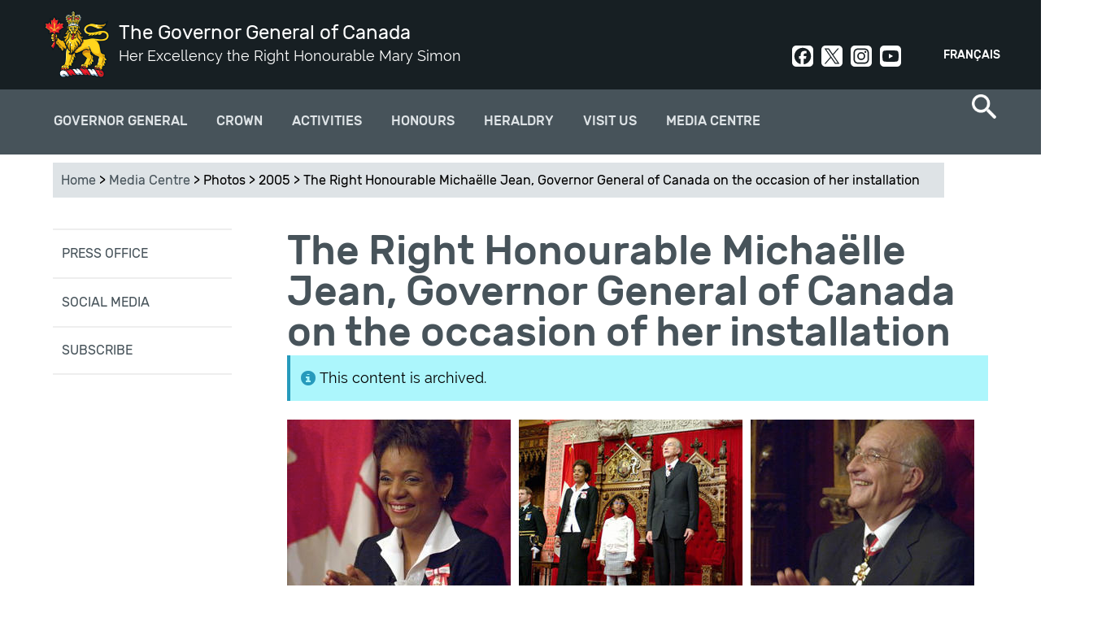

--- FILE ---
content_type: text/html; charset=utf-8
request_url: https://www.gg.ca/en/media/photos/2005/right-honourable-michaelle-jean-governor-general-canada-occasion-her-installation
body_size: 11071
content:
<!DOCTYPE html>
<!--[if lt IE 7]><html class="lt-ie9 lt-ie8 lt-ie7" lang="en" dir="ltr"><![endif]-->
<!--[if IE 7]><html class="lt-ie9 lt-ie8" lang="en" dir="ltr"><![endif]-->
<!--[if IE 8]><html class="lt-ie9" lang="en" dir="ltr"><![endif]-->
<!--[if gt IE 8]><!--><html lang="en" dir="ltr" prefix="og: http://ogp.me/ns# article: http://ogp.me/ns/article# book: http://ogp.me/ns/book# profile: http://ogp.me/ns/profile# video: http://ogp.me/ns/video# product: http://ogp.me/ns/product# content: http://purl.org/rss/1.0/modules/content/ dc: http://purl.org/dc/terms/ foaf: http://xmlns.com/foaf/0.1/ rdfs: http://www.w3.org/2000/01/rdf-schema# sioc: http://rdfs.org/sioc/ns# sioct: http://rdfs.org/sioc/types# skos: http://www.w3.org/2004/02/skos/core# xsd: http://www.w3.org/2001/XMLSchema#"><!--<![endif]-->
<head>
<meta charset="utf-8" />
<link rel="shortcut icon" href="https://www.gg.ca/sites/all/themes/osgg_full_width/favicon.ico" type="image/vnd.microsoft.icon" />
<meta name="viewport" content="width=device-width, initial-scale=1.0, user-scalable=yes" />
<meta name="MobileOptimized" content="width" />
<meta name="HandheldFriendly" content="1" />
<meta name="apple-mobile-web-app-capable" content="yes" />
<meta name="generator" content="Drupal 7 (http://drupal.org)" />
<link rel="canonical" href="https://www.gg.ca/en/media/photos/2005/right-honourable-michaelle-jean-governor-general-canada-occasion-her-installation" />
<link rel="shortlink" href="https://www.gg.ca/en/node/9183" />
<meta property="og:site_name" content="The Governor General of Canada" />
<meta property="og:type" content="article" />
<meta property="og:title" content="The Right Honourable Michaëlle Jean, Governor General of Canada on the occasion of her installation" />
<meta property="og:url" content="https://www.gg.ca/en/media/photos/2005/right-honourable-michaelle-jean-governor-general-canada-occasion-her-installation" />
<meta property="og:updated_time" content="2018-07-19T13:52:33-04:00" />
<meta name="twitter:card" content="summary" />
<meta name="twitter:title" content="The Right Honourable Michaëlle Jean, Governor General of Canada on" />
<meta name="twitter:url" content="https://www.gg.ca/en/media/photos/2005/right-honourable-michaelle-jean-governor-general-canada-occasion-her-installation" />
<meta property="article:published_time" content="2005-09-27T00:00:00-04:00" />
<meta property="article:modified_time" content="2018-07-19T13:52:33-04:00" />
<meta name="dcterms.title" content="The Right Honourable Michaëlle Jean, Governor General of Canada on the occasion of her installation" />
<meta name="dcterms.creator" content="Office of the Secretary to the Governor General" />
<meta name="dcterms.type" content="Text" />
<meta name="dcterms.format" content="text/html" />
<meta name="dcterms.identifier" content="https://www.gg.ca/en/media/photos/2005/right-honourable-michaelle-jean-governor-general-canada-occasion-her-installation" />
<meta name="dcterms.language" content="eng" />
<meta name="dcterms.created" content="2005-09-27T00:00-04:00" />
<meta name="dcterms.modified" content="2018-07-19T13:52-04:00" />
<meta name="dcterms.spatial" content="Canada" />
<title>The Right Honourable Michaëlle Jean, Governor General of Canada on the occasion of her installation | The Governor General of Canada</title>
<link type="text/css" rel="stylesheet" href="https://www.gg.ca/sites/default/files/css/css_xE-rWrJf-fncB6ztZfd2huxqgxu4WO-qwma6Xer30m4.css" media="all" />
<link type="text/css" rel="stylesheet" href="https://www.gg.ca/sites/default/files/css/css_DHcXHPYBSjIVaCQZEG4ZlpLkvslnFlBCnQUCzlbRBio.css" media="all" />
<link type="text/css" rel="stylesheet" href="https://www.gg.ca/sites/default/files/css/css_BHJ3NNIx4HFdf3j21CaFrmkQBpgMyQLx2oVNMXFUe40.css" media="all" />
<link type="text/css" rel="stylesheet" href="https://www.gg.ca/sites/default/files/css/css_j3yj1epq62xPBM8-TobN6iub7M2CSsCwy1g3T0MDDY8.css" media="all" />
<link type="text/css" rel="stylesheet" href="https://www.gg.ca/sites/default/files/css/css_uf--z9gGcss5s-hGrBImL3Y9tWw14XGYf1k6U8EuX6w.css" media="screen" />
<link type="text/css" rel="stylesheet" href="https://www.gg.ca/sites/default/files/css/css_Z5-kuuxY1e3RYpeakE_hvT_jaS83pe-MMBJo3rMU254.css" media="print" />
<link type="text/css" rel="stylesheet" href="https://www.gg.ca/sites/default/files/css/css_lQCoGlkVBGKmE0Tdn-E8WbW4BpHfrQVKPFBgqkW1WN8.css" media="only screen" />

<!--[if lt IE 9]>
<link type="text/css" rel="stylesheet" href="https://www.gg.ca/sites/default/files/css/css_QIye3pJrGzaCW_TIVpJ5ZzZ1N80uMZjSf20oKJA-BLU.css" media="screen" />
<![endif]-->
<script type="text/javascript">
<!--//--><![CDATA[//><!--
(function(h,o,t,j,a,r){
  h.hj=h.hj||function(){(h.hj.q=h.hj.q||[]).push(arguments)};
  h._hjSettings={hjid:"1894509",hjsv:"6"};
  a=o.getElementsByTagName('head')[0];
  r=o.createElement('script');r.async=1;
  r.src=t+h._hjSettings.hjid+j+h._hjSettings.hjsv;
  a.appendChild(r);
})(window,document,'//static.hotjar.com/c/hotjar-','.js?sv=');
//--><!]]>
</script>
<script type="text/javascript" src="https://www.gg.ca/sites/default/files/js/js_1llt-gMhEYyB1iUrUNNFv553qFTKGAbfxXIBx5feVMU.js"></script>
<script type="text/javascript" src="https://www.gg.ca/sites/default/files/js/js_NLzQXzDLciZVK-EBRJtCH_e4TYFrjPoFW0CspUeCr-g.js"></script>
<script type="text/javascript" src="https://www.gg.ca/sites/default/files/js/js_7Yu_czBUbHMknUgHKjDmWF1hUPQryqOxI05mRsV20Rs.js"></script>
<script type="text/javascript" src="https://www.googletagmanager.com/gtag/js?id=UA-31729933-9"></script>
<script type="text/javascript">
<!--//--><![CDATA[//><!--
window.dataLayer = window.dataLayer || [];function gtag(){dataLayer.push(arguments)};gtag("js", new Date());gtag("set", "developer_id.dMDhkMT", true);gtag("config", "UA-31729933-9", {"groups":"default"});gtag("config", "G-3LQQSV9M85", {"groups":"default"});
//--><!]]>
</script>
<script type="text/javascript" src="https://www.gg.ca/sites/default/files/js/js_ihlAPUmFlfhmrXDxA28qneB-s3gnvUoF9w5py711jvE.js"></script>
<script type="text/javascript">
<!--//--><![CDATA[//><!--
jQuery.extend(Drupal.settings, {"basePath":"\/","pathPrefix":"en\/","setHasJsCookie":0,"ajaxPageState":{"theme":"osgg_full_width","theme_token":"fzpC83M6sRpOJ3tohJtxSkeiccGRaQcwAB01GCfUZQk","jquery_version":"2.1","js":{"sites\/all\/themes\/osgg_full_width\/wet\/js\/wet-boew.js":1,"sites\/all\/modules\/custom\/osgg_wet4_lightbox\/js\/osgg_wet4_lightbox.js":1,"sites\/all\/modules\/custom\/osgg_layouts\/layouts\/panels\/osgg_footer_full_width\/osgg_footer_full_width.js":1,"sites\/all\/modules\/custom\/osgg_field_formatters\/osgg_field_formatters.js":1,"sites\/all\/modules\/custom\/osgg_layouts\/layouts\/ckeditor\/gg-wet-video-fix.js":1,"sites\/all\/modules\/custom\/osgg_layouts\/layouts\/panels\/osgg_mosaic\/panel-tweaks.js":1,"sites\/all\/modules\/custom\/osgg_theme_overrides\/theme\/js\/gg-focusable.js":1,"sites\/all\/themes\/osgg_full_width\/wet\/js\/deps\/jquery.magnific-popup.min.js":1,"sites\/all\/libraries\/stickyjs\/jquery.sticky.js":1,"0":1,"sites\/all\/modules\/contrib\/jquery_update\/replace\/jquery\/2.1\/jquery.min.js":1,"misc\/jquery-extend-3.4.0.js":1,"misc\/jquery-html-prefilter-3.5.0-backport.js":1,"misc\/jquery.once.js":1,"misc\/drupal.js":1,"sites\/all\/modules\/contrib\/jquery_update\/replace\/ui\/ui\/minified\/jquery.ui.core.min.js":1,"sites\/all\/modules\/contrib\/jquery_update\/replace\/ui\/external\/jquery.cookie.js":1,"sites\/all\/modules\/contrib\/jquery_update\/replace\/jquery.form\/4\/jquery.form.min.js":1,"misc\/form-single-submit.js":1,"misc\/ajax.js":1,"sites\/all\/modules\/contrib\/jquery_update\/js\/jquery_update.js":1,"sites\/all\/modules\/contrib\/modal_forms\/js\/modal_forms_login.js":1,"sites\/all\/modules\/contrib\/modal_forms\/js\/modal_forms_register.js":1,"sites\/all\/libraries\/colorbox\/jquery.colorbox-min.js":1,"sites\/all\/modules\/contrib\/colorbox\/js\/colorbox.js":1,"sites\/all\/modules\/contrib\/colorbox\/styles\/default\/colorbox_style.js":1,"misc\/progress.js":1,"sites\/all\/modules\/contrib\/ctools\/js\/modal.js":1,"sites\/all\/modules\/contrib\/modal_forms\/js\/modal_forms_popup.js":1,"sites\/all\/modules\/custom\/osgg_core\/js\/osgg_core.js":1,"sites\/all\/modules\/custom\/osgg_core\/js\/facebook_sdk.js":1,"sites\/all\/modules\/custom\/osgg_webforms\/js\/osgg_webforms.js":1,"sites\/all\/modules\/contrib\/google_analytics\/googleanalytics.js":1,"https:\/\/www.googletagmanager.com\/gtag\/js?id=UA-31729933-9":1,"1":1,"sites\/all\/themes\/osgg_full_width\/scripts\/overlapping-hero.js":1,"sites\/all\/themes\/osgg_full_width\/scripts\/twitter.js":1,"sites\/all\/themes\/osgg_full_width\/scripts\/mobile-menu.js":1,"sites\/all\/themes\/osgg_full_width\/scripts\/side-menu-borders.js":1,"sites\/all\/themes\/osgg_full_width\/scripts\/numbered-paging.js":1,"sites\/all\/themes\/osgg_full_width\/scripts\/header-tweaks.js":1},"css":{"modules\/system\/system.base.css":1,"modules\/system\/system.menus.css":1,"modules\/system\/system.messages.css":1,"modules\/system\/system.theme.css":1,"misc\/ui\/jquery.ui.core.css":1,"misc\/ui\/jquery.ui.theme.css":1,"sites\/all\/modules\/contrib\/availability_calendars\/availability_calendar.base.css":1,"public:\/\/availability_calendar\/availability_calendar.css":1,"sites\/all\/modules\/contrib\/simplenews\/simplenews.css":1,"modules\/comment\/comment.css":1,"sites\/all\/modules\/contrib\/date\/date_api\/date.css":1,"sites\/all\/modules\/contrib\/date\/date_popup\/themes\/datepicker.1.7.css":1,"modules\/field\/theme\/field.css":1,"modules\/node\/node.css":1,"sites\/all\/modules\/custom\/osgg_layouts\/ds\/osgg_inspiration_item\/osgg_inspiration_item.css":1,"sites\/all\/modules\/custom\/osgg_mosaic\/osgg_mosaic.css":1,"modules\/search\/search.css":1,"modules\/user\/user.css":1,"sites\/all\/modules\/contrib\/workflow\/workflow_admin_ui\/workflow_admin_ui.css":1,"sites\/all\/modules\/contrib\/youtube\/css\/youtube.css":1,"sites\/all\/modules\/contrib\/views\/css\/views.css":1,"sites\/all\/modules\/contrib\/ckeditor\/css\/ckeditor.css":1,"sites\/all\/modules\/contrib\/media\/modules\/media_wysiwyg\/css\/media_wysiwyg.base.css":1,"sites\/all\/modules\/contrib\/colorbox\/styles\/default\/colorbox_style.css":1,"sites\/all\/modules\/contrib\/ctools\/css\/ctools.css":1,"sites\/all\/modules\/contrib\/ctools\/css\/modal.css":1,"sites\/all\/modules\/contrib\/modal_forms\/css\/modal_forms_popup.css":1,"sites\/all\/modules\/custom\/osgg_webforms\/css\/osgg-webforms.css":1,"sites\/all\/modules\/custom\/osgg_wet4_lightbox\/css\/osgg-wet4-lightbox.css":1,"sites\/all\/modules\/contrib\/panels\/css\/panels.css":1,"sites\/all\/modules\/custom\/osgg_layouts\/layouts\/panels\/osgg_footer_full_width\/osgg_footer_full_width.css":1,"modules\/locale\/locale.css":1,"sites\/all\/modules\/contrib\/nice_menus\/css\/nice_menus.css":1,"sites\/all\/modules\/contrib\/nice_menus\/css\/nice_menus_default.css":1,"sites\/all\/modules\/custom\/osgg_layouts\/layouts\/ds\/osgg_photo_wet4_gallery_thumb\/osgg_photo_wet4_gallery_thumb.css":1,"sites\/all\/modules\/custom\/osgg_layouts\/layouts\/ds\/osgg_photo_wet4_gallery\/osgg_photo_wet4_gallery.css":1,"sites\/all\/themes\/adaptivetheme\/at_core\/css\/at.layout.css":1,"sites\/all\/themes\/osgg_full_width\/wet\/css\/theme.css":1,"sites\/all\/themes\/osgg_full_width\/css\/osgg-fonts.css":1,"sites\/all\/themes\/osgg_full_width\/css\/global.base.css":1,"sites\/all\/themes\/osgg_full_width\/css\/global.styles.css":1,"sites\/all\/themes\/osgg_full_width\/css\/module.header.css":1,"sites\/all\/themes\/osgg_full_width\/css\/module.left-sidebar.css":1,"sites\/all\/themes\/osgg_full_width\/css\/module.footer.css":1,"sites\/all\/themes\/osgg_full_width\/css\/module.overlapping-header-template.css":1,"sites\/all\/themes\/osgg_full_width\/css\/module.regions.css":1,"sites\/all\/themes\/osgg_full_width\/css\/module.blockquote.css":1,"sites\/all\/themes\/osgg_full_width\/css\/module.search-item.css":1,"sites\/all\/themes\/osgg_full_width\/css\/module.search-result-item.css":1,"sites\/all\/themes\/osgg_full_width\/css\/module.media-center-landing.css":1,"sites\/all\/themes\/osgg_full_width\/css\/module.cta.css":1,"sites\/all\/themes\/osgg_full_width\/css\/module.styled-classes.css":1,"sites\/all\/themes\/osgg_full_width\/css\/module.recipient-profile.css":1,"sites\/all\/themes\/osgg_full_width\/css\/module.related-content.css":1,"sites\/all\/themes\/osgg_full_width\/css\/module.alternating-images.css":1,"sites\/all\/themes\/osgg_full_width\/css\/module.views.css":1,"sites\/all\/themes\/osgg_full_width\/css\/module.gmaps.css":1,"sites\/all\/themes\/osgg_full_width\/css\/module.timeline.css":1,"sites\/all\/themes\/osgg_full_width\/css\/module.frontpage.css":1,"sites\/all\/themes\/osgg_full_width\/css\/module.participant.css":1,"sites\/all\/themes\/osgg_full_width\/css\/module.participants-listing.css":1,"sites\/all\/themes\/osgg_full_width\/css\/module.spash.css":1,"sites\/all\/themes\/osgg_full_width\/css\/module.gallery.css":1,"sites\/all\/themes\/osgg_full_width\/css\/module.nominate-landing.css":1,"sites\/all\/themes\/osgg_full_width\/css\/module.contact-forms.css":1,"sites\/all\/themes\/osgg_full_width\/css\/module.subscriptions.css":1,"sites\/all\/themes\/osgg_full_width\/css\/module.search-page.css":1,"sites\/all\/themes\/osgg_full_width\/css\/module.visit-us.css":1,"sites\/all\/themes\/osgg_full_width\/css\/module.directory-of-honours.css":1,"sites\/all\/themes\/osgg_full_width\/css\/module.quicktabs.css":1,"sites\/all\/themes\/osgg_full_width\/css\/module.see-and-do.css":1,"sites\/all\/themes\/osgg_full_width\/css\/module.official-activities.css":1,"sites\/all\/themes\/osgg_full_width\/css\/owlcarousel.css":1,"sites\/all\/themes\/osgg_full_width\/css\/module.breadcrumbs.css":1,"sites\/all\/themes\/osgg_full_width\/css\/custom.styles.css":1,"sites\/all\/themes\/osgg_full_width\/css\/module.inspiration.css":1,"sites\/all\/themes\/osgg_full_width\/css\/module.pubreg.css":1,"sites\/all\/themes\/osgg_full_width\/css\/print.css":1,"public:\/\/adaptivetheme\/osgg_full_width_files\/osgg_full_width.responsive.layout.css":1,"public:\/\/adaptivetheme\/osgg_full_width_files\/osgg_full_width.responsive.styles.css":1,"public:\/\/adaptivetheme\/osgg_full_width_files\/osgg_full_width.lt-ie9.layout.css":1,"sites\/all\/themes\/osgg_full_width\/wet\/css\/ie8-theme.css":1}},"colorbox":{"opacity":"0.85","current":"{current} of {total}","previous":"\u00ab Prev","next":"Next \u00bb","close":"Close","maxWidth":"98%","maxHeight":"98%","fixed":true,"mobiledetect":true,"mobiledevicewidth":"480px"},"CToolsModal":{"loadingText":"Loading...","closeText":"Close Window","closeImage":"\u003Cimg typeof=\u0022foaf:Image\u0022 class=\u0022image-style-none\u0022 src=\u0022https:\/\/www.gg.ca\/sites\/all\/modules\/contrib\/ctools\/images\/icon-close-window.png\u0022 alt=\u0022Close window\u0022 title=\u0022Close window\u0022 \/\u003E","throbber":"\u003Cimg typeof=\u0022foaf:Image\u0022 class=\u0022image-style-none\u0022 src=\u0022https:\/\/www.gg.ca\/sites\/all\/modules\/contrib\/ctools\/images\/throbber.gif\u0022 alt=\u0022Loading\u0022 title=\u0022Loading...\u0022 \/\u003E"},"modal-popup-small":{"modalSize":{"type":"fixed","width":300,"height":300},"modalOptions":{"opacity":0.85,"background-color":"#000"},"animation":"fadeIn","modalTheme":"ModalFormsPopup","throbber":"\u003Cimg typeof=\u0022foaf:Image\u0022 class=\u0022image-style-none\u0022 src=\u0022https:\/\/www.gg.ca\/sites\/all\/modules\/contrib\/modal_forms\/images\/loading_animation.gif\u0022 alt=\u0022Loading...\u0022 title=\u0022Loading\u0022 \/\u003E","closeText":"Close"},"modal-popup-medium":{"modalSize":{"type":"fixed","width":550,"height":450},"modalOptions":{"opacity":0.85,"background-color":"#000"},"animation":"fadeIn","modalTheme":"ModalFormsPopup","throbber":"\u003Cimg typeof=\u0022foaf:Image\u0022 class=\u0022image-style-none\u0022 src=\u0022https:\/\/www.gg.ca\/sites\/all\/modules\/contrib\/modal_forms\/images\/loading_animation.gif\u0022 alt=\u0022Loading...\u0022 title=\u0022Loading\u0022 \/\u003E","closeText":"Close"},"modal-popup-large":{"modalSize":{"type":"scale","width":0.8,"height":0.8},"modalOptions":{"opacity":0.85,"background-color":"#000"},"animation":"fadeIn","modalTheme":"ModalFormsPopup","throbber":"\u003Cimg typeof=\u0022foaf:Image\u0022 class=\u0022image-style-none\u0022 src=\u0022https:\/\/www.gg.ca\/sites\/all\/modules\/contrib\/modal_forms\/images\/loading_animation.gif\u0022 alt=\u0022Loading...\u0022 title=\u0022Loading\u0022 \/\u003E","closeText":"Close"},"better_exposed_filters":{"views":{"related_content":{"displays":{"block":{"filters":[]}}}}},"googleanalytics":{"account":["UA-31729933-9","G-3LQQSV9M85"],"trackOutbound":1,"trackMailto":1,"trackDownload":1,"trackDownloadExtensions":"7z|aac|arc|arj|asf|asx|avi|bin|csv|doc(x|m)?|dot(x|m)?|exe|flv|gif|gz|gzip|hqx|jar|jpe?g|js|mp(2|3|4|e?g)|mov(ie)?|msi|msp|pdf|phps|png|ppt(x|m)?|pot(x|m)?|pps(x|m)?|ppam|sld(x|m)?|thmx|qtm?|ra(m|r)?|sea|sit|tar|tgz|torrent|txt|wav|wma|wmv|wpd|xls(x|m|b)?|xlt(x|m)|xlam|xml|z|zip","trackColorbox":1},"urlIsAjaxTrusted":{"\/en\/search\/node":true,"\/en\/media\/photos\/2005\/right-honourable-michaelle-jean-governor-general-canada-occasion-her-installation":true},"adaptivetheme":{"osgg_full_width":{"layout_settings":{"bigscreen":"three-col-grail","tablet_landscape":"three-col-grail","tablet_portrait":"one-col-vert","smalltouch_landscape":"one-col-vert","smalltouch_portrait":"one-col-stack"},"media_query_settings":{"bigscreen":"only screen and (min-width:1025px)","tablet_landscape":"only screen and (min-width:769px) and (max-width:1024px)","tablet_portrait":"only screen and (min-width:581px) and (max-width:768px)","smalltouch_landscape":"only screen and (min-width:321px) and (max-width:580px)","smalltouch_portrait":"only screen and (min-width:321px) and (max-width:580px)"}}}});
//--><!]]>
</script>
<!--[if lt IE 9]>
<script src="https://www.gg.ca/sites/all/themes/osgg_full_width/wet/js/ie8-wet-boew2.js?t8k8r3"></script>
<script src="https://www.gg.ca/sites/all/themes/adaptivetheme/at_core/scripts/html5.js?t8k8r3"></script>
<![endif]-->
</head>
<body class="html not-front not-logged-in one-sidebar sidebar-first page-node page-node- page-node-9183 node-type-photo-gallery i18n-en atr-7.x-3.x">
  <div id="skip-link" class="nocontent">
    <a href="#main-content" class="element-invisible element-focusable">Skip to main content</a>
  </div>
    <div id="page-wrapper">
  <div id="page" class=" page">

    <!-- !Leaderboard Region -->
    
    <header id="header" class="clearfix" role="banner">
      <div id="header-inner-wrapper">

                  <!-- !Branding -->
          <div id="branding" class="branding-elements clearfix">

                          <div id="logo">
                <a href="/en"><img class="site-logo" typeof="foaf:Image" src="https://www.gg.ca/sites/all/themes/osgg_full_width/images/viceregal-lion-01.png" alt="The Governor General of Canada" /></a>              </div>
            
                          <!-- !Site name and Slogan -->
              <div class="h-group" id="name-and-slogan">

                                  <h1 id="site-name"><a href="/en" title="Home page">The Governor General of Canada</a></h1>
                
                                  <h2 id="site-slogan">Her Excellency the Right Honourable Mary Simon</h2>
                
              </div>
            
          </div>
        
        <!-- !Header Region -->
        <div class="region region-header"><div class="region-inner clearfix"><section id="block-locale-language" class="block block-locale odd first block-count-1 block-region-header block-language"  role="complementary"><div class="block-inner clearfix">  
      <h2 class="block-title">Languages</h2>
  
  <div class="block-content content"><ul class="language-switcher-locale-url"><li class="en first active"><a href="/en/media/photos/2005/right-honourable-michaelle-jean-governor-general-canada-occasion-her-installation" class="language-link active" xml:lang="en">English</a></li><li class="fr last"><a href="/fr/media/photos/2005/son-excellence-la-tres-honorable-michaelle-jean-gouverneure-generale-du-canada-loccasion-de-son" class="language-link" xml:lang="fr">Français</a></li></ul></div>
  </div></section><div id="block-block-5" class="block block-block social-header no-title even last block-count-2 block-region-header block-5" ><div class="block-inner clearfix">  
  
  <div class="block-content content"><div><a class="social-link social-facebook" href="https://www.facebook.com/GovernorGeneralCanada" rel="noopener" target="_blank">Facebook</a><a class="social-link social-twit" href="https://twitter.com/GGCanada" rel="noopener" target="_blank">Twitter</a><a class="social-link social-instagram" href="https://www.instagram.com/governorgeneralcanada/" rel="noopener" target="_blank">Instagram</a><a class="social-link social-youtube" href="http://www.youtube.com/user/CanadaGG" rel="noopener" target="_blank">Youtube</a></div>
</div>
  </div></div></div></div>      </div>
    </header>

    <!-- !Navigation -->
    <div>
    <div id="menu-container">
    <div id="menu-bar" class="nav clearfix"><nav id="block-nice-menus-2" class="block block-nice-menus osgg-top-menu-nice no-title menu-wrapper menu-bar-wrapper clearfix odd first block-count-3 block-region-menu-bar block-2" >  
  
  <ul class="nice-menu nice-menu-down nice-menu-main-menu" id="nice-menu-2"><li class="menu-1569 menuparent  menu-path-node-57 first odd  menu-depth-1 menu-item-1569"><a href="/en/governor-general">Governor General</a><ul><li class="menu-3977 menuparent  menu-path-node-14427 first odd  menu-depth-2 menu-item-3977"><a href="/en/governor-general/governor-general-mary-simon">Governor General Mary Simon</a><ul><li class="menu-3935 menu-path-node-14390 first odd  menu-depth-3 menu-item-3935"><a href="/en/governor-general/governor-general-mary-may-simon/biography">Biography</a></li><li class="menu-3979 menu-path-node-14417  even  menu-depth-3 menu-item-3979"><a href="/en/governor-general/governor-general-mary-simon/official-photo">Official Photo</a></li><li class="menu-4057 menu-path-node-14980  odd  menu-depth-3 menu-item-4057"><a href="/en/governor-general/governor-general-mary-simon/coat-arms">Coat of Arms</a></li><li class="menu-3978 menu-path-node-14426  even  menu-depth-3 menu-item-3978"><a href="/en/governor-general/governor-general-mary-simon/insignia">Insignia</a></li><li class="menu-3982 menu-path-node-14469  odd last menu-depth-3 menu-item-3982"><a href="/en/governor-general/governor-general-mary-simon/his-excellency-whit-fraser">His Excellency Whit Fraser, C.C.</a></li></ul></li><li class="menu-2096 menuparent  menu-path-node-73  even  menu-depth-2 menu-item-2096"><a href="/en/governor-general/role-and-responsibilities">Role and Responsibilities</a><ul><li class="menu-2242 menu-path-node-82 first odd  menu-depth-3 menu-item-2242"><a href="/en/governor-general/role-and-responsibilities/constitutional-duties">Constitutional Duties</a></li><li class="menu-2243 menu-path-node-83  even  menu-depth-3 menu-item-2243"><a href="/en/governor-general/role-and-responsibilities/commander-chief">Commander-in-chief</a></li><li class="menu-2244 menu-path-node-84  odd  menu-depth-3 menu-item-2244"><a href="/en/governor-general/role-and-responsibilities/represent-canada">Represent Canada</a></li><li class="menu-2245 menu-path-node-85  even  menu-depth-3 menu-item-2245"><a href="/en/governor-general/role-and-responsibilities/encourage-excellence">Encourage excellence</a></li><li class="menu-2246 menu-path-node-86  odd last menu-depth-3 menu-item-2246"><a href="/en/governor-general/role-and-responsibilities/bring-canadians-together">Bring Canadians Together</a></li></ul></li><li class="menu-2091 menuparent  menu-path-node-9147  odd  menu-depth-2 menu-item-2091"><a href="/en/governor-general/priorities">Priorities</a><ul><li class="menu-4366 menu-path-node-15747 first odd  menu-depth-3 menu-item-4366"><a href="/en/governor-general/priorities/reconciliation">Reconciliation</a></li><li class="menu-4367 menu-path-node-15748  even  menu-depth-3 menu-item-4367"><a href="/en/governor-general/priorities/mental-health-and-wellness">Mental Health and Wellness</a></li><li class="menu-4368 menu-path-node-15749  odd  menu-depth-3 menu-item-4368"><a href="/en/governor-general/priorities/diversity-and-inclusion">Diversity and Inclusion</a></li><li class="menu-4369 menu-path-node-15751  even last menu-depth-3 menu-item-4369"><a href="/en/governor-general/priorities/nature-and-environment">Nature and the Environment</a></li></ul></li><li class="menu-1938 menu-path-node-354  even last menu-depth-2 menu-item-1938"><a href="/en/governor-general/former-governors-general">Former Governors General</a></li></ul></li><li class="menu-1600 menuparent  menu-path-node-92  even  menu-depth-1 menu-item-1600"><a href="/en/crown">Crown</a><ul><li class="menu-3999 menu-path-node-14612 first odd  menu-depth-2 menu-item-3999"><a href="/en/crown/sovereign-and-royal-family">Sovereign and Royal Family</a></li><li class="menu-4042 menu-path-node-14893  even  menu-depth-2 menu-item-4042"><a href="/en/crown/tribute-her-majesty-queen">Tribute to Queen Elizabeth II</a></li><li class="menu-4189 menu-path-node-15163  odd  menu-depth-2 menu-item-4189"><a href="/en/activities/2023/coronation-service-his-majesty-king-charles-iii">Coronation Service</a></li><li class="menu-4361 menu-path-node-15726  even  menu-depth-2 menu-item-4361"><a href="/en/crown/king-charles-iii-coronation-medal-ceremonies">Coronation Medal Ceremonies</a></li><li class="menu-1602 menu-path-node-94  odd last menu-depth-2 menu-item-1602"><a href="/en/crown/viceregal-representatives">Viceregal Representatives</a></li></ul></li><li class="menu-1578 menu-path-node-74  odd  menu-depth-1 menu-item-1578"><a href="/en/activities">Activities</a></li><li class="menu-1568 menuparent  menu-path-node-60  even  menu-depth-1 menu-item-1568"><a href="/en/honours">Honours</a><ul><li class="menu-1642 menuparent  menu-path-node-109 first odd  menu-depth-2 menu-item-1642"><a href="/en/honours/canadian-honours">Canadian Honours</a><ul><li class="menu-1881 menu-path-node-348 first odd  menu-depth-3 menu-item-1881"><a href="/en/honours/canadian-honours/order-canada">Order of Canada</a></li><li class="menu-1884 menu-path-node-351  even  menu-depth-3 menu-item-1884"><a href="/en/honours/canadian-honours/decorations-bravery">Decorations for Bravery</a></li><li class="menu-1883 menu-path-node-350  odd  menu-depth-3 menu-item-1883"><a href="/en/honours/canadian-honours/meritorious-service-decorations-civil-division">Meritorious Service Decorations (Civil Division)</a></li><li class="menu-1885 menu-path-node-352  even  menu-depth-3 menu-item-1885"><a href="/en/honours/canadian-honours/polar-medal">Polar medal</a></li><li class="menu-1882 menu-path-node-349  odd  menu-depth-3 menu-item-1882"><a href="/en/honours/canadian-honours/sovereigns-medal-volunteers">Sovereign's Medal for Volunteers</a></li><li class="menu-1751 menu-path-node-327  even last menu-depth-3 menu-item-1751"><a href="/en/honours/canadian-honours/directory-honours">Directory of Honours</a></li></ul></li><li class="menu-1962 menuparent  menu-path-node-383  even  menu-depth-2 menu-item-1962"><a href="/en/honours/governor-generals-awards">Governor General's Awards</a><ul><li class="menu-2272 menu-path-node-9163 first odd  menu-depth-3 menu-item-2272"><a href="/en/honours/governor-generals-awards/governor-generals-academic-medal">Academic Medal</a></li><li class="menu-2275 menu-path-node-9166  even  menu-depth-3 menu-item-2275"><a href="/en/honours/governor-generals-awards/awards-arts">Awards in Arts</a></li><li class="menu-2276 menu-path-node-9161  odd last menu-depth-3 menu-item-2276"><a href="/en/honours/governor-generals-awards/awards-sciences-and-humanities">Awards in Sciences and Humanities</a></li></ul></li><li class="menu-1960 menu-path-node-321  odd  menu-depth-2 menu-item-1960"><a href="/en/honours/nominate-someone">Nominate Someone</a></li><li class="menu-2837 menu-path-node-13017  even last menu-depth-2 menu-item-2837"><a href="/en/honours/recipients">Find a recipient</a></li></ul></li><li class="menu-3910 menuparent  menu-path-node-14357  odd  menu-depth-1 menu-item-3910"><a href="/en/heraldry">Heraldry</a><ul><li class="menu-3911 menuparent  menu-path-node-14358 first odd  menu-depth-2 menu-item-3911"><a href="/en/heraldry/grant-of-a-coat-arms-flag-badge">Grant of Arms, Flags and Badges</a><ul><li class="menu-3912 menu-path-node-14359 first odd  menu-depth-3 menu-item-3912"><a href="/en/heraldry/grant-of-a-coat-arms-flag-badge/tell-your-story">Tell Your Story</a></li><li class="menu-3913 menu-path-node-14360  even  menu-depth-3 menu-item-3913"><a href="/en/heraldry/grant-of-a-coat-arms-flag-badge/application-form-and-required-documents">Application Form and Required Documents</a></li><li class="menu-3914 menu-path-node-14361  odd  menu-depth-3 menu-item-3914"><a href="/en/heraldry/grant-of-a-coat-arms-flag-badge/letters-patent-formats">Letters Patent Formats</a></li><li class="menu-3915 menu-path-node-14362  even  menu-depth-3 menu-item-3915"><a href="/en/heraldry/grant-of-a-coat-arms-flag-badge/canadian-heraldic-authority-price-list">Price List</a></li><li class="menu-3916 menu-path-node-14363  odd last menu-depth-3 menu-item-3916"><a href="/en/heraldry/grant-of-a-coat-arms-flag-badge/protection-canadian-heraldry-under-trade-marks-act">Protection Under the Trademarks Act</a></li></ul></li><li class="menu-3937 menu-path-node-14392  even  menu-depth-2 menu-item-3937"><a href="/en/heraldry/registration-of-existing-arms-flags-and-badges">Registration of Existing Arms, Flags or Badges</a></li><li class="menu-3917 menu-path-node-14364  odd  menu-depth-2 menu-item-3917"><a href="/en/heraldry/canadian-heraldic-authority">Canadian Heraldic Authority</a></li><li class="menu-2886 menu-path-node-14211  even  menu-depth-2 menu-item-2886"><a href="/en/heraldry/public-register">Public Register of Arms, Flags and Badges of Canada</a></li><li class="menu-3918 menuparent  menu-path-node-14365  odd last menu-depth-2 menu-item-3918"><a href="/en/heraldry/royal-and-viceregal-emblems">Royal and viceregal Emblems</a><ul><li class="menu-3920 menu-path-node-14367 first odd  menu-depth-3 menu-item-3920"><a href="/en/heraldry/royal-and-viceregal-emblems/royal-crown">Royal Crown</a></li><li class="menu-4088 menu-path-node-15180  even  menu-depth-3 menu-item-4088"><a href="/en/heraldry/royal-and-viceregal-emblems/sovereigns-flag-canada">Sovereign’s Flag for Canada</a></li><li class="menu-3919 menu-path-node-14366  odd  menu-depth-3 menu-item-3919"><a href="/en/heraldry/royal-and-viceregal-emblems/governor-generals-flag">Governor General's Flag</a></li><li class="menu-4378 menu-path-node-15826  even  menu-depth-3 menu-item-4378"><a href="/en/heraldry/royal-and-viceregal-emblems/great-seal-canada">Great Seal of Canada</a></li><li class="menu-3921 menu-path-node-14368  odd last menu-depth-3 menu-item-3921"><a href="/en/heraldry/royal-and-viceregal-emblems/viceregal-salute">Viceregal Salute</a></li></ul></li></ul></li><li class="menu-1571 menuparent  menu-path-node-62  even  menu-depth-1 menu-item-1571"><a href="/en/visit-us">Visit Us</a><ul><li class="menu-1608 menuparent  menu-path-node-100 first odd  menu-depth-2 menu-item-1608"><a href="/en/visit-us/rideau-hall">Rideau Hall</a><ul><li class="menu-4374 menu-path-node-15799 first odd  menu-depth-3 menu-item-4374"><a href="/en/visit-us/rideau-hall/events">Events</a></li><li class="menu-1940 menu-path-node-363  even  menu-depth-3 menu-item-1940"><a href="/en/visit-us/rideau-hall/what-see-and-do">What to See and Do</a></li><li class="menu-1941 menu-path-node-364  odd  menu-depth-3 menu-item-1941"><a href="/en/visit-us/rideau-hall/plan-your-visit">Plan Your Visit (Ottawa)</a></li><li class="menu-4050 menu-path-node-12820  even  menu-depth-3 menu-item-4050"><a href="/en/visit-us/rideau-hall/history-rideau-hall">History of Rideau Hall</a></li><li class="menu-1942 menu-path-node-365  odd last menu-depth-3 menu-item-1942"><a href="/en/visit-us/rideau-hall/becoming-guide">Becoming a Guide</a></li></ul></li><li class="menu-1609 menuparent  menu-path-node-101  even  menu-depth-2 menu-item-1609"><a href="/en/visit-us/citadelle">Citadelle</a><ul><li class="menu-1952 menu-path-node-375 first odd  menu-depth-3 menu-item-1952"><a href="/en/visit-us/citadelle/what-see-and-do">What to See and Do</a></li><li class="menu-2537 menu-path-node-379  even  menu-depth-3 menu-item-2537"><a href="/en/visit-us/citadelle/plan-your-visit">Plan your visit (Québec)</a></li><li class="menu-4049 menu-path-node-12821  odd  menu-depth-3 menu-item-4049"><a href="/en/visit-us/citadelle/history-citadelle">History of the Residence at the Citadelle</a></li><li class="menu-1957 menu-path-node-380  even last menu-depth-3 menu-item-1957"><a href="/en/visit-us/citadelle/becoming-guide">Becoming a Guide</a></li></ul></li><li class="menu-4039 menuparent  menu-path-node-14878  odd last menu-depth-2 menu-item-4039"><a href="/en/visit-us/collections-exhibitions">Collections and Exhibitions</a><ul><li class="menu-4186 menu-path-node-15523 first odd  menu-depth-3 menu-item-4186"><a href="/en/visit-us/collections-and-exhibitions/indigenous-art-rideau-hall">Indigenous Art at Rideau Hall</a></li><li class="menu-4058 menu-path-node-14983  even last menu-depth-3 menu-item-4058"><a href="/en/visit-us/collections-exhibitions/150-years-viceregal-presence-citadelle-quebec">150 Years of Viceregal Presence at the Citadelle of Québec</a></li></ul></li></ul></li><li class="menu-4008 menu-path-node-357  odd last menu-depth-1 menu-item-4008"><a href="/en/media">Media Centre</a></li></ul>

  </nav><section id="block-search-api-page-search" class="block block-search-api-page menu-wrapper menu-bar-wrapper clearfix even last block-count-4 block-region-menu-bar block-search" >  
      <h2 class="element-invisible block-title">Search</h2>
  
  <form action="/en/media/photos/2005/right-honourable-michaelle-jean-governor-general-canada-occasion-her-installation" method="post" id="search-api-page-search-form-search" accept-charset="UTF-8"><div><div class="form-item form-type-textfield form-item-keys-2">
  <label class="element-invisible" for="edit-keys-2">Enter your keywords </label>
 <input placeholder="Enter your keywords" type="text" id="edit-keys-2" name="keys_2" value="" size="15" maxlength="128" class="form-text" />
</div>
<input type="hidden" name="id" value="2" />
<input type="submit" id="edit-submit-2" name="op" value="Search" class="form-submit" /><input type="hidden" name="form_build_id" value="form-sk5b5Cy-38D0wDxt1WGvblFQ4zVkYq_OdpG-cgIodAc" />
<input type="hidden" name="form_id" value="search_api_page_search_form_search" />
</div></form>
  </section></div>            </div>
        </div>
    <div class="main-body container-fluid">
        <div class="row">
        <div class="col-md-12">
    <!-- !Breadcrumbs -->
    

    <div class="region region-breadcrumbs"><div class="region-inner clearfix"><div id="block-easy-breadcrumb-easy-breadcrumb" class="block block-easy-breadcrumb breadcrumbs no-title odd first last block-count-5 block-region-breadcrumbs block-easy-breadcrumb" ><div class="block-inner clearfix">  
  
  <div class="block-content content">  <div itemscope class="easy-breadcrumb" itemtype="http://data-vocabulary.org/Breadcrumb">
         <span class='breadcrumbs-inner'> <span itemprop="title"><a href="/en" class="easy-breadcrumb_segment easy-breadcrumb_segment-front">Home</a></span>               <span class="easy-breadcrumb_segment-separator">&gt;</span>
                <span itemprop="title"><a href="/en/media" class="easy-breadcrumb_segment easy-breadcrumb_segment-1">Media Centre</a></span>               <span class="easy-breadcrumb_segment-separator">&gt;</span>
                <span class="easy-breadcrumb_segment easy-breadcrumb_segment-2" itemprop="title">Photos</span>               <span class="easy-breadcrumb_segment-separator">&gt;</span>
                <span class="easy-breadcrumb_segment easy-breadcrumb_segment-3" itemprop="title">2005</span>               <span class="easy-breadcrumb_segment-separator">&gt;</span>
                <span class="easy-breadcrumb_segment easy-breadcrumb_segment-title" itemprop="title">The Right Honourable Michaëlle Jean, Governor General of Canada on the occasion of her installation</span>           </div'> </div>
</div>
  </div></div></div></div>

    


    <!-- !Messages and Help -->
        
    <!-- !Secondary Content Region -->
    
    <div id="columns" class="columns clearfix">
            <div class="region region-sidebar-first sidebar"><div class="region-inner clearfix"><nav id="block-menu-block-4" class="block block-menu-block no-title odd first last block-count-6 block-region-sidebar-first block-4"  role="navigation"><div class="block-inner clearfix">  
  
  <div class="block-content content"><div class="menu-block-wrapper menu-block-4 menu-name-menu-media-centre parent-mlid-0 menu-level-1">
  <ul class="menu clearfix"><li class="first leaf menu-mlid-1542 menu-depth-1 menu-item-1542"><a href="/en/media/press-office">Press Office</a></li><li class="leaf menu-mlid-1540 menu-depth-1 menu-item-1540"><a href="/en/media/social-media">Social Media</a></li><li class="last leaf menu-mlid-2851 menu-depth-1 menu-item-2851"><a href="/en/media/subscribe">Subscribe</a></li></ul></div>
</div>
  </div></nav></div></div>
      <main id="content-column" class="content-column" role="main">
           <!-- !Main Content Header -->
                          <header id="main-content-header" class="clearfix">

                                                    <h1 id="page-title">
                    The Right Honourable Michaëlle Jean, Governor General of Canada on the occasion of her installation                  </h1>
                                  
                
              </header>
                                <div class="content-inner">

          <!-- !Highlighted region -->
          
          <section id="main-content">



            <!-- !Main Content -->
                          <div id="content" class="region">
                <div id="block-system-main" class="block block-system no-title odd first last block-count-7 block-region-content block-main" >  
  
  
<article   about="/en/media/photos/2005/right-honourable-michaelle-jean-governor-general-canada-occasion-her-installation" typeof="sioc:Item foaf:Document" role="article" class="node node-photo-gallery article odd node-lang-en node-full view-mode-full ">
    <div class="alert alert-info"><p>This content is archived.</p></div><div class="field field-name-body field-type-text-with-summary field-label-hidden view-mode-full"><div class="field-items"><div class="field-item even" property="content:encoded"></div></div></div>        <!--section class="wb-lbx lbx-gal lbx-ajax" -->
    <section class="osgg-wb-lbx-wrapper">
    <ul class="list-inline list-unstyled">
        <li><a href='javascript:return false;' data-href='/services/ajax/wet4_lb_img/19579/en' data-href-target='https://www.gg.ca/sites/default/files/styles/gg_gallery_lightbox_image/public/legacy/512.jpg?itok=_GM1Ux5G' class='wb-lbx-thumb' ><img typeof="foaf:Image" class="image-style-gg-gallery-thumbnail" src="https://www.gg.ca/sites/default/files/styles/gg_gallery_thumbnail/public/legacy/512.jpg?itok=jAAPx_R0" width="275" height="275" alt="The Right Honourable Michaëlle Jean, Governor General of Canada on the occasion of her installation" title="The Right Honourable Michaëlle Jean, Governor General of Canada on the occasion of her installation" /></a>	
</li><li><a href='javascript:return false;' data-href='/services/ajax/wet4_lb_img/19588/en' data-href-target='https://www.gg.ca/sites/default/files/styles/gg_gallery_lightbox_image/public/legacy/526.jpg?itok=0Do9qMOr' class='wb-lbx-thumb' ><img typeof="foaf:Image" class="image-style-gg-gallery-thumbnail" src="https://www.gg.ca/sites/default/files/styles/gg_gallery_thumbnail/public/legacy/526.jpg?itok=UC6NA7iD" width="275" height="275" alt="The Right Honourable Michaëlle Jean, Governor General of Canada on the occasion of her installation" title="The Right Honourable Michaëlle Jean, Governor General of Canada on the occasion of her installation" /></a>	
</li><li><a href='javascript:return false;' data-href='/services/ajax/wet4_lb_img/19587/en' data-href-target='https://www.gg.ca/sites/default/files/styles/gg_gallery_lightbox_image/public/legacy/525.jpg?itok=O6z3j0MB' class='wb-lbx-thumb' ><img typeof="foaf:Image" class="image-style-gg-gallery-thumbnail" src="https://www.gg.ca/sites/default/files/styles/gg_gallery_thumbnail/public/legacy/525.jpg?itok=wTTbHe3I" width="275" height="275" alt="The Right Honourable Michaëlle Jean, Governor General of Canada on the occasion of her installation" title="The Right Honourable Michaëlle Jean, Governor General of Canada on the occasion of her installation" /></a>	
</li><li><a href='javascript:return false;' data-href='/services/ajax/wet4_lb_img/19586/en' data-href-target='https://www.gg.ca/sites/default/files/styles/gg_gallery_lightbox_image/public/legacy/524.jpg?itok=4oTiCKA5' class='wb-lbx-thumb' ><img typeof="foaf:Image" class="image-style-gg-gallery-thumbnail" src="https://www.gg.ca/sites/default/files/styles/gg_gallery_thumbnail/public/legacy/524.jpg?itok=Nm7wa7Nx" width="275" height="275" alt="The Right Honourable Michaëlle Jean, Governor General of Canada on the occasion of her installation" title="The Right Honourable Michaëlle Jean, Governor General of Canada on the occasion of her installation" /></a>	
</li><li><a href='javascript:return false;' data-href='/services/ajax/wet4_lb_img/19584/en' data-href-target='https://www.gg.ca/sites/default/files/styles/gg_gallery_lightbox_image/public/legacy/517.jpg?itok=P19STX6p' class='wb-lbx-thumb' ><img typeof="foaf:Image" class="image-style-gg-gallery-thumbnail" src="https://www.gg.ca/sites/default/files/styles/gg_gallery_thumbnail/public/legacy/517.jpg?itok=7xknZioy" width="275" height="275" alt="The Right Honourable Michaëlle Jean, Governor General of Canada on the occasion of her installation" title="The Right Honourable Michaëlle Jean, Governor General of Canada on the occasion of her installation" /></a>	
</li><li><a href='javascript:return false;' data-href='/services/ajax/wet4_lb_img/19583/en' data-href-target='https://www.gg.ca/sites/default/files/styles/gg_gallery_lightbox_image/public/legacy/516.jpg?itok=71-EAdGY' class='wb-lbx-thumb' ><img typeof="foaf:Image" class="image-style-gg-gallery-thumbnail" src="https://www.gg.ca/sites/default/files/styles/gg_gallery_thumbnail/public/legacy/516.jpg?itok=v4YqkBxJ" width="275" height="275" alt="The Right Honourable Michaëlle Jean, Governor General of Canada on the occasion of her installation" title="The Right Honourable Michaëlle Jean, Governor General of Canada on the occasion of her installation" /></a>	
</li><li><a href='javascript:return false;' data-href='/services/ajax/wet4_lb_img/19582/en' data-href-target='https://www.gg.ca/sites/default/files/styles/gg_gallery_lightbox_image/public/legacy/515.jpg?itok=WC_MnSPn' class='wb-lbx-thumb' ><img typeof="foaf:Image" class="image-style-gg-gallery-thumbnail" src="https://www.gg.ca/sites/default/files/styles/gg_gallery_thumbnail/public/legacy/515.jpg?itok=e__4hvO5" width="275" height="275" alt="The Right Honourable Michaëlle Jean, Governor General of Canada on the occasion of her installation" title="The Right Honourable Michaëlle Jean, Governor General of Canada on the occasion of her installation" /></a>	
</li><li><a href='javascript:return false;' data-href='/services/ajax/wet4_lb_img/19581/en' data-href-target='https://www.gg.ca/sites/default/files/styles/gg_gallery_lightbox_image/public/legacy/514.jpg?itok=xPIGGNCa' class='wb-lbx-thumb' ><img typeof="foaf:Image" class="image-style-gg-gallery-thumbnail" src="https://www.gg.ca/sites/default/files/styles/gg_gallery_thumbnail/public/legacy/514.jpg?itok=3zHPxwpQ" width="275" height="275" alt="The Right Honourable Michaëlle Jean, Governor General of Canada on the occasion of her installation" title="The Right Honourable Michaëlle Jean, Governor General of Canada on the occasion of her installation" /></a>	
</li><li><a href='javascript:return false;' data-href='/services/ajax/wet4_lb_img/19580/en' data-href-target='https://www.gg.ca/sites/default/files/styles/gg_gallery_lightbox_image/public/legacy/513.jpg?itok=rtTyoRdV' class='wb-lbx-thumb' ><img typeof="foaf:Image" class="image-style-gg-gallery-thumbnail" src="https://www.gg.ca/sites/default/files/styles/gg_gallery_thumbnail/public/legacy/513.jpg?itok=jdS953XQ" width="275" height="275" alt="The Right Honourable Michaëlle Jean, Governor General of Canada on the occasion of her installation" title="The Right Honourable Michaëlle Jean, Governor General of Canada on the occasion of her installation" /></a>	
</li><li><a href='javascript:return false;' data-href='/services/ajax/wet4_lb_img/19589/en' data-href-target='https://www.gg.ca/sites/default/files/styles/gg_gallery_lightbox_image/public/legacy/527.jpg?itok=tgc1BX_9' class='wb-lbx-thumb' ><img typeof="foaf:Image" class="image-style-gg-gallery-thumbnail" src="https://www.gg.ca/sites/default/files/styles/gg_gallery_thumbnail/public/legacy/527.jpg?itok=K-ZWdl33" width="275" height="275" alt="The Right Honourable Michaëlle Jean, Governor General of Canada on the occasion of her installation" title="The Right Honourable Michaëlle Jean, Governor General of Canada on the occasion of her installation" /></a>	
</li>  
    </ul>
    </section>
    </article>

  </div>              </div>
            
            <!-- !Feed Icons -->
            


          </section><!-- /end #main-content -->

          <!-- !Content Aside Region-->
          
        </div><!-- /end .content-inner -->
      </main><!-- /end #content-column -->

      <!-- !Sidebar Regions -->
      
    </div><!-- /end #columns -->
    </div>
    <!-- !Tertiary Content Region -->
      </div>
  </div>
    <!-- !Footer -->
          <footer id="footer" class="clearfix" role="contentinfo">
        <div class="region region-footer"><div class="region-inner clearfix"><div id="block-panels-mini-footer-full-width" class="block block-panels-mini no-title odd first last block-count-8 block-region-footer block-footer-full-width" >  
  
  <div class="block-content content"><div class="panel-osgg-footer clearfix panel-display" id="mini-panel-footer_full_width">
      <div class="osgg-footer-top panel-panel">
      <div class="inside"><div class="panel-pane pane-custom pane-1 no-title block">
  <div class="block-inner clearfix">
    
            
    
    <div class="block-content">
      <div class="nothing"><span class="cta-button-wrapper"><a class="cta-button go-to-top" dir="ltr" href="#main-content" role="button" title="Go to the top of the page." lang="en" xml:lang="en"><span class="cta-text">Top</span></a></span></div>    </div>

    
    
  </div>
</div>
<div class="panel-separator"></div><div class="panel-pane pane-block pane-osgg-social-osgg-social even pane-osgg-social no-title block">
  <div class="block-inner clearfix">
    
            
    
    <div class="block-content">
      <div class="nothing"><span class="cta-button-wrapper"><a class="wb-lbx cta-button share-this-page" title="Share this page with your friends." role="button" href="#social-section"><span class="cta-text">Share</span></a></span></div><section id="social-section" class="mfp-hide modal-dialog modal-content overlay-def"><header class="modal-header"><h2 class="modal-title">Share this page with your friends.</h2></header><div class="modal-body"><div class="social-share-buttons" role="complementary"><span class="social-share-buttons-label" aria-hidden="TRUE">Share this on</span><a href="https://twitter.com/share?url=https%3A//www.gg.ca/en/media/photos/2005/right-honourable-michaelle-jean-governor-general-canada-occasion-her-installation&amp;text=The%20Right%20Honourable%20Micha%C3%ABlle%20Jean%2C%20Governor%20General%20of%20Canada%20on%20the%20occasion%20of%20her%20installation" onclick="javascript:window.open(this.href, &#039;&#039;, &#039;menubar=no,toolbar=no,resizable=yes,scrollbars=yes,height=600,width=600&#039;);return false;" class="share-button-twitter" title="Twitter">Share this page on Twitter</a><a href="https://www.facebook.com/sharer/sharer.php?u=https%3A//www.gg.ca/en/media/photos/2005/right-honourable-michaelle-jean-governor-general-canada-occasion-her-installation" onclick="javascript:window.open(this.href, &#039;&#039;, &#039;menubar=no,toolbar=no,resizable=yes,scrollbars=yes,height=600,width=600&#039;);return false;" class="share-button-facebook" title="Facebook">Share this page on Facebook</a><a href="https://www.linkedin.com/shareArticle?url=https%3A//www.gg.ca/en/media/photos/2005/right-honourable-michaelle-jean-governor-general-canada-occasion-her-installation&amp;mini=true&amp;title=The%20Right%20Honourable%20Micha%C3%ABlle%20Jean%2C%20Governor%20General%20of%20Canada%20on%20the%20occasion%20of%20her%20installation" onclick="javascript:window.open(this.href, &#039;&#039;, &#039;menubar=no,toolbar=no,resizable=yes,scrollbars=yes,height=600,width=600&#039;);return false;" class="share-button-linkedin" title="Linkedin">Share this page on Linked in</a></div></div></section>    </div>

    
    
  </div>
</div>
</div>
    </div>
      <div class="osgg-footer-bottom">
    <div class="osgg-footer-menu  panel-panel">
      <div class="inside"><section class="panel-pane pane-block pane-menu-menu-media-centre pane-menu block">
  <div class="block-inner clearfix">
    
              <h2 class="pane-title block-title">Media</h2>
        
    
    <div class="block-content">
      <ul class="menu clearfix"><li class="first leaf menu-depth-1 menu-item-1542"><a href="/en/media/press-office">Press Office</a></li><li class="leaf menu-depth-1 menu-item-1540"><a href="/en/media/social-media">Social Media</a></li><li class="last leaf menu-depth-1 menu-item-2851"><a href="/en/media/subscribe">Subscribe</a></li></ul>    </div>

    
    
  </div>
</section>
<div class="panel-separator"></div><section class="panel-pane pane-block pane-menu-menu-learning pane-menu block">
  <div class="block-inner clearfix">
    
              <h2 class="pane-title block-title">Resources</h2>
        
    
    <div class="block-content">
      <ul class="menu clearfix"><li class="first leaf menu-depth-1 menu-item-2382"><a href="/en/resource-centre?qt-resource_centre_quicktabs_en=0#qt-resource_centre_quicktabs_en" class="quicktabs-tab-view-resource-centre-block-2">Honours</a></li><li class="leaf menu-depth-1 menu-item-2442"><a href="/en/resource-centre?qt-resource_centre_quicktabs_en=1#qt-resource_centre_quicktabs_en" id="quicktabs-tab-resource_centre_quicktabs_en-1" class="quicktabs-tab-view-resource-centre-block-5">Heraldry</a></li><li class="last leaf menu-depth-1 menu-item-2385"><a href="/en/resource-centre?qt-resource_centre_quicktabs_en=2#qt-resource_centre_quicktabs_en" class="quicktabs-tab-view-resource-centre-block-4">Educational Resources</a></li></ul>    </div>

    
    
  </div>
</section>
<div class="panel-separator"></div><section class="panel-pane pane-block pane-menu-menu-the-office pane-menu block">
  <div class="block-inner clearfix">
    
              <h2 class="pane-title block-title">The Office</h2>
        
    
    <div class="block-content">
      <ul class="menu clearfix"><li class="first leaf menu-depth-1 menu-item-1858"><a href="/en/the-office">About the Office</a></li><li class="leaf menu-depth-1 menu-item-4006"><a href="/en/the-office/reports">Reports</a></li><li class="leaf menu-depth-1 menu-item-1958"><a href="/en/the-office/terms-and-conditions">Terms & Conditions</a></li><li class="last leaf menu-depth-1 menu-item-1959"><a href="/en/the-office/privacy">Privacy</a></li></ul>    </div>

    
    
  </div>
</section>
<div class="panel-separator"></div><section class="panel-pane pane-block pane-menu-menu-contact-us pane-menu block">
  <div class="block-inner clearfix">
    
              <h2 class="pane-title block-title">Contact Us</h2>
        
    
    <div class="block-content">
      <ul class="menu clearfix"><li class="first leaf menu-depth-1 menu-item-2259"><a href="/en/contact-us/questions-comments">Contact Information</a></li><li class="leaf menu-depth-1 menu-item-2261"><a href="/en/contact-us/invite-governor-general">Invite the Governor General</a></li><li class="leaf menu-depth-1 menu-item-2262"><a href="/en/contact-us/viceregal-patronage">Request for Viceregal Patronage</a></li><li class="leaf menu-depth-1 menu-item-2263"><a href="/en/contact-us/birthday-anniversary-greetings">Request Birthday and Anniversary Greetings</a></li><li class="last leaf menu-depth-1 menu-item-2281"><a href="/en/contact-us/special-occasions-messages">Request a Message</a></li></ul>    </div>

    
    
  </div>
</section>
</div>
    </div>
  </div>
  </div>
</div>
  </div></div></div>              </footer>
      </div>
</div>
  <script type="text/javascript" src="https://www.gg.ca/sites/all/themes/osgg_full_width/wet/js/wet-boew.js?t8k8r3"></script>
<script type="text/javascript" src="https://www.gg.ca/sites/default/files/js/js_GmZgqrnEj7D5WBw06ELrxEfgBKXNYEpnTrKIY63z_AE.js"></script>
<script type="text/javascript" src="https://www.gg.ca/sites/default/files/js/js_Tjt4O7cazQskY5jIPUuKXsW1JDSnhkssrwCbRPWqwmU.js"></script>
</body>
</html>


--- FILE ---
content_type: text/css
request_url: https://www.gg.ca/sites/default/files/css/css_lQCoGlkVBGKmE0Tdn-E8WbW4BpHfrQVKPFBgqkW1WN8.css
body_size: 2902
content:
@media only screen and (min-width:321px) and (max-width:580px){.container{width:100%}.two-sidebars .content-inner,.one-sidebar .content-inner,.region-sidebar-first,.region-sidebar-second{margin-left:0;margin-right:0}.region-sidebar-first{width:50%}.region-sidebar-second{width:50%}.one-sidebar .sidebar{width:100%}.region-sidebar-first,.region-sidebar-second{overflow:hidden;margin-top:20px;float:left;clear:none}.region-sidebar-first.block,.region-sidebar-second .block{width:100%}.at-panel .region{display:inline;float:left}.three-50-25-25 > .region,.three-25-50-25 > .region,.three-25-25-50 > .region,.three-3x33 > .region,.two-brick > .panel-row > .region,.two-50 > .region,.two-33-66 > .region,.two-66-33 > .region,.three-inset-left > .inset-wrapper,.three-inset-left > .inset-wrapper > .region,.three-inset-left > .region-three-inset-left-sidebar,.three-inset-right > .inset-wrapper,.three-inset-right > .inset-wrapper > .region,.three-inset-right > .region-three-inset-right-sidebar,.six-6x16 > .panel-row > .region,.six-6x16 > .panel-row,.four-4x25 > .panel-row > .region,.four-4x25 > .panel-row,.five-5x20 > .panel-row > .region,.five-5x20 > .panel-row{float:none;display:block;width:100%;clear:both}}@media only screen and (min-width:581px) and (max-width:768px){.container{width:100%}.two-sidebars .content-inner,.one-sidebar .content-inner,.region-sidebar-first,.region-sidebar-second{margin-left:0;margin-right:0}.region-sidebar-first{width:50%}.region-sidebar-second{width:50%}.one-sidebar .sidebar{width:100%}.region-sidebar-first,.region-sidebar-second{overflow:hidden;margin-top:20px;float:left;clear:none}.region-sidebar-first.block,.region-sidebar-second .block{width:100%}.at-panel .region{display:inline;float:left}.three-50-25-25 > .region-three-50-25-25-second,.three-50-25-25 .region-three-50-25-25-third,.three-3x33 > .region,.two-brick > .panel-row > .region,.two-50 > .region,.four-4x25 > .panel-row > .region,.five-5x20 > .panel-row > div.region{width:50%}.three-50-25-25 > .region-three-50-25-25-first,.three-25-50-25 > .region-three-25-50-25-first,.three-25-25-50 > .region-three-25-25-50-first,.three-3x33 > div.region-three-33-first,.three-inset-left > .inset-wrapper > .region,.three-inset-right > .inset-wrapper > .region,.six-6x16 > .panel-row,.four-4x25 > .panel-row,.five-5x20 > div.panel-row,.five-5x20 > div.panel-row > div.region-five-fifth{float:none;display:block;width:100%;clear:both}.three-25-50-25 > div.region-three-25-50-25-second,.three-25-25-50 > div.region-three-25-25-50-third{width:75%}.three-25-50-25 > div.region-three-25-50-25-third,.three-25-25-50 > div.region-three-25-25-50-second,.three-inset-right > .region-three-inset-right-sidebar{width:25%}.two-brick > .panel-row{float:none}.two-33-66 > .region-two-33-66-first,.two-66-33 > .region-two-66-33-second{width:33.333333%}.two-33-66 > .region-two-33-66-second,.two-66-33 > .region-two-66-33-first{width:66.666666%}.three-inset-left > .region-three-inset-left-sidebar{width:25%;float:right}.three-inset-left > .inset-wrapper{width:75%;float:right}.three-inset-right > .inset-wrapper{width:75%;float:left}.six-6x16 > .panel-row > .region{width:50%;float:left}}@media only screen and (min-width:769px) and (max-width:1024px){.container{width:100%}#content-column,.content-column,div.sidebar{float:left;clear:none}.two-sidebars .content-inner{margin-left:20%;margin-right:20%}.sidebar-first .content-inner{margin-left:20%;margin-right:0}.sidebar-second .content-inner{margin-right:20%;margin-left:0}.region-sidebar-first{width:20%;margin-left:-100%}.region-sidebar-second{width:20%;margin-left:-20%}.at-panel .region{display:inline;float:left}.three-50-25-25 > .region,.three-25-50-25 > .region,.three-25-25-50 > .region,.three-inset-left > .region-three-inset-left-sidebar,.three-inset-right > .region-three-inset-right-sidebar{width:25%}.three-50-25-25 > div.region-three-50-25-25-first,.three-25-50-25 > div.region-three-25-50-25-second,.three-25-25-50 > div.region-three-25-25-50-third,.two-brick > .panel-row > .region,.two-50 > .region,.five-5x20 > .row-1 > .region{width:50%}.three-3x33 > .region,.two-33-66 > .region-two-33-66-first,.two-66-33 > .region-two-66-33-second,.three-inset-left > .inset-wrapper > div.region-three-inset-left-inset,.three-inset-right > .inset-wrapper > div.region-three-inset-right-inset,.five-5x20 > .row-2 > .region{width:33.333333%}.two-brick > .panel-row{float:none}.two-33-66 > .region-two-33-66-second,.two-66-33 > .region-two-66-33-first,.three-inset-left > .inset-wrapper > div.region-three-inset-left-middle,.three-inset-right > .inset-wrapper > div.region-three-inset-right-middle{width:66.666666%}.three-inset-left > .region-three-inset-left-sidebar,.three-inset-left > .inset-wrapper,.three-inset-left > .inset-wrapper > .region-three-inset-left-middle{float:right}.three-inset-left > .inset-wrapper{width:75%}.three-inset-left > .inset-wrapper > .region,.three-inset-right > .inset-wrapper > .region{width:100%}.three-inset-right > .inset-wrapper{width:75%;float:left}.six-6x16 > .panel-row{width:33.333333%;float:left}.six-6x16 > .panel-row > .region{float:none;display:block;width:100%;clear:both}.four-4x25 > .panel-row > .region,.four-4x25 > .panel-row{width:50%;float:left}.five-5x20 > .row-1{width:40%}.five-5x20 > .row-2{width:60%}.five-5x20 > .panel-row{float:left}}@media only screen and (min-width:1025px){.container{width:100%}#content-column,.content-column,div.sidebar{float:left;clear:none}.two-sidebars .content-inner{margin-left:25%;margin-right:25%}.sidebar-first .content-inner{margin-left:25%;margin-right:0}.sidebar-second .content-inner{margin-right:25%;margin-left:0}.region-sidebar-first{width:25%;margin-left:-100%}.region-sidebar-second{width:25%;margin-left:-25%}.at-panel .region{display:inline;float:left}.three-50-25-25 > .region,.three-25-50-25 > .region,.three-25-25-50 > .region,.three-inset-left > .region-three-inset-left-sidebar,.three-inset-right > .region-three-inset-right-sidebar{width:25%}.three-50-25-25 > div.region-three-50-25-25-first,.three-25-50-25 > div.region-three-25-50-25-second,.three-25-25-50 > div.region-three-25-25-50-third,.two-brick > .panel-row > .region,.two-50 > .region,.five-5x20 > .row-1 div.region-five-first,.five-5x20 .row-1 div.region-five-second{width:50%}.three-3x33 > .region,.two-33-66 > .region-two-33-66-first,.two-66-33 > .region-two-66-33-second,.three-inset-left > .inset-wrapper > div.region-three-inset-left-inset,.three-inset-right > .inset-wrapper > div.region-three-inset-right-inset,.five-5x20 > .panel-row > .region{width:33.333333%}.two-brick > .panel-row{float:none}.two-33-66 > .region-two-33-66-second,.two-66-33 > .region-two-66-33-first,.three-inset-left > .inset-wrapper > div.region-three-inset-left-middle,.three-inset-right > .inset-wrapper > div.region-three-inset-right-middle{width:66.666666%}.three-inset-left > .region-three-inset-left-sidebar,.three-inset-left > .inset-wrapper,.three-inset-left > .inset-wrapper > .region-three-inset-left-middle{float:right}.three-inset-left > .inset-wrapper{width:75%}.three-inset-left > .inset-wrapper > .region,.three-inset-right > .inset-wrapper > .region{width:100%}.three-inset-right > .inset-wrapper{width:75%;float:left}.six-6x16 > .panel-row{width:33.333333%;float:left}.six-6x16 > .panel-row > .region,.five-5x20 > .panel-row{float:none;display:block;width:100%;clear:both}.four-4x25 > .panel-row > .region,.four-4x25 > .panel-row{width:50%;float:left}}
.dev{background:rgba(215,88,82,0.3);border:1px solid #d75852;}.gmap-popup{text-align:center;}.gmap-popup div.gmap-bubble-title{margin:0;color:#133E7C;text-transform:uppercase;font-family:"Rubik-Bold","Helvetica Neue",Arial,Helvetica,sans-serif;font-size:50px;font-size:2rem;line-height:40px;line-height:4rem;margin-bottom:1rem;}.gmap-popup a{text-decoration-color:white !important;}.gm-ui-hover-effect img{height:20px !important;width:20px !important;margin:9px 0 0 0px !important;}.gm-style .gm-style-iw-c{padding-left:18px !important;max-width:484px !important;padding-bottom:15px !important;}.front div#main-content{padding-top:40px;}@media only screen and (max-width:480px){.region[class*="float-blocks"] .block{float:none;width:100%;}}.page-nomination #user-register-form .form-item-name,.page-nomination #user-register-form .form-item-mail,.page-nomination #user-register-form #edit-field-first-name,.page-nomination #user-register-form #edit-field-last-name,.page-nomination #user-register-form #edit-field-salutation,.page-nomination #user-register-form #edit-field-gender,.page-nomination #user-register-form #edit-field-address,.page-nomination #user-register-form #edit-field-international-phone,.page-nomination #user-register-form #edit-field-phone-type,.page-nomination #user-register-form #edit-field-country-code,.page-nomination #user-register-form #edit-field-area-code,.page-nomination #user-register-form #edit-field-phone-number,.page-nomination #user-register-form #edit-field-extension{display:none;}details > summary{margin-left:-0.4em;margin-right:-0.4em;}div.ctools-modal-content{border:none !important;height:auto !important;width:auto !important;border-radius:6px;}div.ctools-modal-content .alert{font-size:12px !important;}div.ctools-modal-content #user-register-form{background:transparent;color:#000;font-size:12px !important;border:0;margin:0;padding:0;}div.ctools-modal-content #user-register-form .form-item label{width:auto !important;}div.ctools-modal-content .modal-header{background-color:#424242;padding:0.5em .25em 0.5em 1em;border-bottom:none;border-top-left-radius:4px;border-top-right-radius:4px;width:100%;white-space:nowrap;overflow:hidden;text-overflow:ellipsis;padding-right:25px;}div.ctools-modal-content .modal-header img{margin-left:1rem;}div.ctools-modal-content #modal-content{width:auto !important;height:auto !important;border-top-left-radius:unset !important;border-top-right-radius:unset !important;}div.ctools-modal-content .model-content{border-top-left-radius:unset !important;border-top-right-radius:unset !important;}#modalContent{top:12%;left:0 !important;right:0 !important;margin:0 25% !important;}@media (min-width:1025px) and (max-width:1525px){#modalContent{top:60px !important;position:fixed !important;margin:0 30% !important;}div.ctools-modal-content{height:auto !important;width:auto !important;max-width:100%;min-width:0;border-radius:6px;}}@media only screen and (max-width:1025px){#modalContent{margin:0 15% !important;}}@media only screen and (max-width:768px){#modalContent{top:12% !important;left:0 !important;right:0 !important;margin:0 5% !important;}div.ctools-modal-content{height:auto !important;width:auto !important;max-width:100%;min-width:0;border-radius:6px;}}#user-login input[type="text"],#user-login input[type="password"]{width:100%;}#modalBackdrop{background-color:#646464 !important;opacity:0.85 !important;}.modal-header{color:white;font-family:"Rubik-Bold","Helvetica Neue",Arial,Helvetica,sans-serif;font-size:22px;font-size:2.2rem;background-image:url("/sites/all/themes/oc50/images/lion.png");background-size-y:1.5rem;background-repeat:no-repeat;padding-left:65px;padding-left:6.5rem;background-position-x:8px;background-position-x:0.8rem;background-position-y:center;}.modal-header .modal-title{color:white;font-family:"Rubik-Bold","Helvetica Neue",Arial,Helvetica,sans-serif;font-size:22px !important;font-size:2.2rem !important;font-weight:normal !important;padding-left:4.5rem;}.modal-header .close{width:44px;height:44px;line-height:44px;margin:0 1rem;position:absolute;right:0;top:0;text-decoration:none;text-align:center;opacity:0.65;filter:alpha(opacity=65);padding:0 0 18px 10px;color:#FFF;font-style:normal !important;font-size:0 !important;font-family:Arial,Baskerville,monospace !important;}#modalContent,#modal-content{box-sizing:content-box !important;}.bump-left{margin-left:1rem;}@media only screen and (min-width:321px) and (max-width:580px){.dev{background:rgba(215,88,82,0.3);border:1px solid #d75852;}.gmap-popup{text-align:center;}.gmap-popup div.gmap-bubble-title{margin:0;color:#133E7C;text-transform:uppercase;font-family:"Rubik-Bold","Helvetica Neue",Arial,Helvetica,sans-serif;font-size:50px;font-size:2rem;line-height:40px;line-height:4rem;margin-bottom:1rem;}.gmap-popup a{text-decoration-color:white !important;}.gm-ui-hover-effect img{height:20px !important;width:20px !important;margin:9px 0 0 0px !important;}.gm-style .gm-style-iw-c{padding-left:18px !important;max-width:484px !important;padding-bottom:15px !important;}.front div#main-content{padding-top:40px;}.at-mt .at-menu-toggle{}.at-mt .at-menu-toggle h2{margin-bottom:5px;}.at-mt .at-menu-toggle h2 a{background:#eee;border:2px solid #ccc;padding:2px 10px;}.at-mt .at-menu-toggle ul.menu li a{background:#eee;border-bottom:1px solid #fff;}.better-country-bg{height:50em !important;}}@media only screen and (min-width:321px) and (max-width:580px){.dev{background:rgba(215,88,82,0.3);border:1px solid #d75852;}.gmap-popup{text-align:center;}.gmap-popup div.gmap-bubble-title{margin:0;color:#133E7C;text-transform:uppercase;font-family:"Rubik-Bold","Helvetica Neue",Arial,Helvetica,sans-serif;font-size:50px;font-size:2rem;line-height:40px;line-height:4rem;margin-bottom:1rem;}.gmap-popup a{text-decoration-color:white !important;}.gm-ui-hover-effect img{height:20px !important;width:20px !important;margin:9px 0 0 0px !important;}.gm-style .gm-style-iw-c{padding-left:18px !important;max-width:484px !important;padding-bottom:15px !important;}.front div#main-content{padding-top:40px;}.at-mt .at-menu-toggle{}.at-mt .at-menu-toggle h2{margin-bottom:5px;}.at-mt .at-menu-toggle h2 a{background:#eee;border:2px solid #ccc;padding:2px 10px;}.at-mt .at-menu-toggle ul.menu li a{background:#eee;border-bottom:1px solid #fff;}.better-country-bg{height:50em !important;}}@media only screen and (min-width:581px) and (max-width:768px){.dev{background:rgba(215,88,82,0.3);border:1px solid #d75852;}.gmap-popup{text-align:center;}.gmap-popup div.gmap-bubble-title{margin:0;color:#133E7C;text-transform:uppercase;font-family:"Rubik-Bold","Helvetica Neue",Arial,Helvetica,sans-serif;font-size:50px;font-size:2rem;line-height:40px;line-height:4rem;margin-bottom:1rem;}.gmap-popup a{text-decoration-color:white !important;}.gm-ui-hover-effect img{height:20px !important;width:20px !important;margin:9px 0 0 0px !important;}.gm-style .gm-style-iw-c{padding-left:18px !important;max-width:484px !important;padding-bottom:15px !important;}.front div#main-content{padding-top:40px;}ul.gg-2-col-ul li{width:50%;}}@media only screen and (min-width:769px) and (max-width:1024px){.dev{background:rgba(215,88,82,0.3);border:1px solid #d75852;}.gmap-popup{text-align:center;}.gmap-popup div.gmap-bubble-title{margin:0;color:#133E7C;text-transform:uppercase;font-family:"Rubik-Bold","Helvetica Neue",Arial,Helvetica,sans-serif;font-size:50px;font-size:2rem;line-height:40px;line-height:4rem;margin-bottom:1rem;}.gmap-popup a{text-decoration-color:white !important;}.gm-ui-hover-effect img{height:20px !important;width:20px !important;margin:9px 0 0 0px !important;}.gm-style .gm-style-iw-c{padding-left:18px !important;max-width:484px !important;padding-bottom:15px !important;}.front div#main-content{padding-top:40px;}ul.gg-2-col-ul li{width:50%;display:inline-block;}}@media only screen and (min-width:1025px){.dev{background:rgba(215,88,82,0.3);border:1px solid #d75852;}.gmap-popup{text-align:center;}.gmap-popup div.gmap-bubble-title{margin:0;color:#133E7C;text-transform:uppercase;font-family:"Rubik-Bold","Helvetica Neue",Arial,Helvetica,sans-serif;font-size:50px;font-size:2rem;line-height:40px;line-height:4rem;margin-bottom:1rem;}.gmap-popup a{text-decoration-color:white !important;}.gm-ui-hover-effect img{height:20px !important;width:20px !important;margin:9px 0 0 0px !important;}.gm-style .gm-style-iw-c{padding-left:18px !important;max-width:484px !important;padding-bottom:15px !important;}.front div#main-content{padding-top:40px;}#page{width:100%;}ul.gg-2-col-ul li{width:49.5%;display:inline-block;}.main-body{max-width:1300px;max-width:130rem;margin:auto;}}


--- FILE ---
content_type: application/javascript
request_url: https://www.gg.ca/sites/all/themes/osgg_full_width/wet/js/i18n/en.js
body_size: 3504
content:
/*
 * Web Experience Toolkit (WET) / Boîte à outils de l"expérience Web (BOEW)
 * wet-boew.github.io/wet-boew/License-en.html / wet-boew.github.io/wet-boew/Licence-fr.html
 */
/*
----- English dictionary (il8n) ---
 */
( function( wb ) {
"use strict";
/* main index */
wb.i18nDict = {
	"lang-code": "en",
	"lang-native": "English",
	add: "Add",
	all: "All",
	tphp: "Top of page",
	load: "loading...",
	process: "processing...",
	srch: "Search",
	"no-match": "No match found",
	matches: {
		mixin: "[MIXIN] match(es) found"
	},
	current: "(current)",
	hide: "Hide",
	err: "Error",
	colon: ":",
	hyphen: " - ",
	"full-stop": ".",
	"comma-space": ", ",
	space: "&#32;",
	start: "Start",
	stop: "Stop",
	back: "Back",
	cancel: "Cancel",
	"min-ago": "a minute ago",
	"coup-mins": "couple of minutes ago",
	"mins-ago": {
		mixin: "[MIXIN] minutes ago"
	},
	"hour-ago": "an hour ago",
	"hours-ago": {
		mixin: "[MIXIN] hours ago"
	},
	"days-ago": {
		mixin: "[MIXIN] days ago"
	},
	yesterday: "yesterday",

	nxt: "Next",
	"nxt-r": "Next (right arrow key)",
	prv: "Previous",
	"prv-l": "Previous (left arrow key)",
	first: "First",
	last: "Last",
	page: "Page",
	"srch-menus": "Search and menus",
	email: "Email",
	"menu-close": "Close menu",
	"overlay-close": "Close overlay",
	"esc-key": "(escape key)",
	show: "Show",

	/* Tabbed interface */
	"tab-rot": {
		off: "Stop tab rotation",
		on: "Start tab rotation"
	},
	"tab-list": "Tab list",
	"tab-pnl-end1": "End of this tab panel.",
	"tab-pnl-end2": "Return to the tab list",
	"tab-pnl-end3": "or continue to the rest of page.",
	"tab-play": "Play",
	/* Multimedia player */
	"mmp-play": "Play",
	pause: "Pause",
	open: "Open",
	close: "Close",
	volume: "Volume",
	mute: {
		on: "Mute",
		off: "Unmute"
	},
	cc: {
		off: "Hide closed captioning",
		on: "Show closed captioning"
	},
	"cc-err": "Error loading closed captions",
	adesc: {
		on: "Enable audio description",
		off: "Disable audio description"
	},
	pos: "Current position:",
	dur: "Total time:",
	/* Share widget */
	"shr-txt": "Share",
	"shr-pg": " this page",
	"shr-vid": " this video",
	"shr-aud": " this audio file",
	"shr-hnt": " with {s} ",
	"shr-disc": "No endorsement of any products or services is expressed or implied.",
	/* Form validation */
	"frm-nosubmit": "The form could not be submitted because ",
	"errs-fnd": " errors were found.",
	"err-fnd": " error was found.",
	/* Date picker */
	"date-hide": "Hide calendar",
	"date-show": "Pick a date from a calendar for field:",
	"date-sel": "Selected",
	/* Calendar */
	days: [
		"Sunday",
		"Monday",
		"Tuesday",
		"Wednesday",
		"Thursday",
		"Friday",
		"Saturday"
	],
	mnths: [
		"January",
		"February",
		"March",
		"April",
		"May",
		"June",
		"July",
		"August",
		"September",
		"October",
		"November",
		"December"
	],
	cal: "Calendar",
	"cal-format": "<span class='wb-inv'>{ddd}, {M} </span>{d}<span class='wb-inv'>, {Y}</span>",
	currDay: "(Current day)",
	"cal-goToLnk": "Go to<span class=\"wb-inv\"> month of year</span>",
	"cal-goToTtl": "Go to month of year",
	"cal-goToMnth": "Month:",
	"cal-goToYr": "Year:",
	"cal-goToBtn": "Go",
	prvMnth: "Previous Month: ",
	nxtMnth: "Next Month: ",
	/* Lightbox */
	"lb-curr": "Item %curr% of %total%",
	"lb-xhr-err": "This content failed to load.",
	"lb-img-err": "This image failed to load.",
	/* Charts widget */
	"tbl-txt": "Table",
	"tbl-dtls": "Chart. Details in the following table.",
	/* Session timeout */
	"st-to-msg-bgn": "Your session will expire automatically in #min# min #sec# sec.",
	"st-to-msg-end": "Select \"Continue session\" to extend your session.",
	"st-msgbx-ttl": "Session timeout warning",
	"st-alrdy-to-msg": "Sorry your session has already expired. Please sign in again.",
	"st-btn-cont": "Continue session",
	"st-btn-end": "End session now",
	/* Toggle details */
	"td-toggle": "Toggle all",
	"td-open": "Expand all",
	"td-close": "Collapse all",
	"td-ttl-open": "Expand all sections of content",
	"td-ttl-close": "Collapse all sections of content",
	/* Table enhancement */
	sortAsc: ": activate for ascending sort",
	sortDesc: ": activate for descending sort",
	emptyTbl: "No data is available in the table",
	infoEntr: "Showing _START_ to _END_ of _TOTAL_ entries",
	infoEmpty: "Showing 0 to 0 of 0 entries",
	infoFilt: "(filtered from _MAX_ total entries)",
	info1000: ",",
	lenMenu: "Show _MENU_ entries",
	filter: "Filter items",
	/* Geomap */
	"geo-mapctrl": "@geo-mapctrl@",
	"geo-zmin": "Zoom in",
	"geo-zmout": "Zoom out",
	"geo-zmwrld": "Zoom to map extent",
	"geo-zmfeat": "Zoom to element",
	"geo-sclln": "Map scale",
	"geo-msepos": "Latitude and longitude of the mouse cursor",
	"geo-ariamap": "Map object. The descriptions of the map features are in the table below.",
	"geo-ally": "<strong>Keyboard users:</strong> When the map is in focus, use the arrow keys to pan the map and the plus and minus keys to zoom. The arrow keys will not pan the map when zoomed to the map extent.",
	"geo-allyttl": "Instructions: Map Navigation",
	"geo-tgllyr": "Toggle the display of the layer",
	"geo-hdnlyr": "This layer is currently hidden.",
	"geo-bmapurl": "http://geoappext.nrcan.gc.ca/arcgis/rest/services/BaseMaps/CBMT_CBCT_GEOM_3978/MapServer/WMTS/tile/1.0.0/BaseMaps_CBMT3978/{Style}/{TileMatrixSet}/{TileMatrix}/{TileRow}/{TileCol}.jpg",
	"geo-bmapttl": "BaseMaps_CBMT3978",
	"geo-bmapurltxt": "http://geoappext.nrcan.gc.ca/arcgis/rest/services/BaseMaps/CBMT_TXT_3978/MapServer/WMTS/tile/1.0.0/BaseMaps_CBMT3978/{Style}/{TileMatrixSet}/{TileMatrix}/{TileRow}/{TileCol}.jpg",
	"geo-attrlnk": "http://geogratis.gc.ca/geogratis/CBM_CBC?lang=en",
	"geo-attrttl": "GeoGratis - Canada Base Map",
	"geo-sel": "Select",
	"geo-lblsel": "Check to select the element on the map",
	"geo-locurl-geogratis": "http://geogratis.gc.ca/services/geolocation/en/locate",
	"geo-loc-placeholder": "Enter placename&#44; postal code&#44; street address&#44; NTS number...",
	"geo-loc-label": "Location",
	"geo-aoi-north": "North",
	"geo-aoi-east": "East",
	"geo-aoi-south": "South",
	"geo-aoi-west": "West",
	"geo-aoi-instructions": "Draw box on map or enter coordinates below and click the \"Add\" button.",
	"geo-aoi-btndraw": "Draw",
	"geo-aoi-btnclear": "Clear",
	"geo-geoloc-btn": "Zoom to current location",
	"geo-geoloc-fail": "Geolocation failed. Please ensure that location services are enabled.",
	"geo-geoloc-uncapable": "Geolocation is not supported by your browser.",
	"geo-lgnd-grphc": "Legend graphic for map layer.",
	/* Disable/enable WET plugins and polyfills */
	"wb-disable": "Basic HTML version",
	"wb-enable": "Standard version",
	/* Dismissable content */
	"dismiss": "Dismiss",
	/* Template */
	"tmpl-signin": "Sign in"
};

} )( wb );
